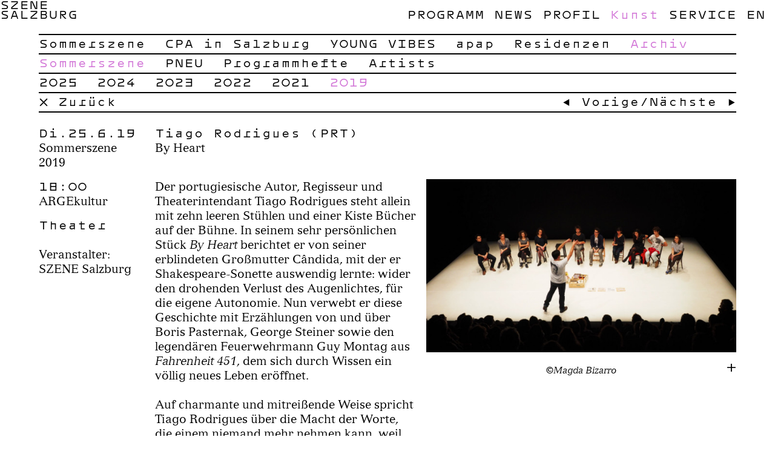

--- FILE ---
content_type: text/html; charset=UTF-8
request_url: https://szene-salzburg.net/sommerszene-2019-programm/tiago-rodrigues/190625-1800
body_size: 4286
content:
<!DOCTYPE html><html lang="de"><head><meta charset="utf-8"><meta http-equiv="X-UA-Compatible" content="IE=edge"><meta name="viewport" content="width=device-width, initial-scale=1"><meta name="description" content="Der portugiesische Autor, Regisseur und Theaterintendant Tiago Rodrigues steht allein mit zehn leeren St&uuml;hlen und einer Kiste B&uuml;cher auf der B&uuml;hne. In seinem sehr pers&ouml;nlichen Stück By Heart berichtet er von seiner erblindeten Gro&szlig;mutter C&acirc;ndida, mit der er Shakespea…"><meta property="og:title" content="By Heart — Tiago Rodrigues — SZENE Salzburg"><meta property="og:description" content="Der portugiesische Autor, Regisseur und Theaterintendant Tiago Rodrigues steht allein mit zehn leeren St&uuml;hlen und einer Kiste B&uuml;cher auf der B&uuml;hne. In seinem sehr pers&ouml;nlichen Stück By Heart berichtet er von seiner erblindeten Gro&szlig;mutter C&acirc;ndida, mit der er Shakespea…"><meta property="og:url" content="https://szene-salzburg.net/sommerszene-2019-programm/tiago-rodrigues/190625-1800"><meta property="og:type" content="website"><meta property="og:image" content="https://szene-salzburg.net/assets/uploads/1a2690af1eaf68c0ff8864/1600.jpg"><meta property="og:image:width" content="1600"><meta property="og:image:height" content="892"><meta property="twitter:card" content="summary"><meta name="application-name" content="SZENE Salzburg"><meta name="apple-mobile-web-app-title" content="SZENE Salzburg"><meta name="msapplication-TileColor" content="#ffffff"><meta name="theme-color" content="#ffffff"><meta name="format-detection" content="telephone=no"><link rel="alternate" hreflang="de" type="application/atom+xml" href="https://szene-salzburg.net/feed" title="Programm Feed"><title>By Heart — Tiago Rodrigues — SZENE Salzburg</title><link rel="stylesheet" href="https://szene-salzburg.net/assets/css/app-10.css"><link rel="apple-touch-icon" sizes="180x180" href="https://szene-salzburg.net/assets/images/38/apple-touch-icon.png"><link rel="icon" type="image/png" sizes="96x96" href="https://szene-salzburg.net/assets/images/38/favicon-96x96.png"><link rel="icon" type="image/svg+xml" href="https://szene-salzburg.net/assets/images/38/favicon.svg"><link rel="manifest" href="https://szene-salzburg.net/assets/images/38/site.webmanifest"><link rel="shortcut icon" href="https://szene-salzburg.net/assets/images/38/favicon.ico"><style>.back-btn:hover,.next-btn:hover,.prev-btn:hover,.tickets-link:hover,html:not(.js) .filter-toggle:hover .filter-display,.js .filter-toggle.open .filter-display,.filter-display.selected,.filter-list-item.act,.filter-list-link:hover,.list-link:hover .list-date,.list-link:hover .list-title,.list-link:hover .list-country,.list-link:hover .event-time,.list-link:hover .event-genre,.event-others-list-link:hover,.gal-zoom-btn:hover,body:not(.startpage) .logo:hover,body.startpage.\--open-menu .logo:hover,.nav-item.act-item > .nav-item-link,body:not(.startpage) .nav-item-link:hover,body.startpage.\--open-menu .nav-item-link:hover,.page-title,.page-item:not(.disabled):hover .page-link,.page-item.active .page-link,input[type="submit"]:hover,.tickets-header.form-toggle:hover,.search-active,.search-link:hover,.ticker-item-link:hover{color:#D276D7;}.pattern{background-image:url(https://szene-salzburg.net/assets/images/38/tile.svg)}@media (min-width:768px){.nav-item.act > .nav-item-link{color:#D276D7;}.pattern{background-image:url(https://szene-salzburg.net/assets/images/38/tile.svg)}}</style><script>var d=document.documentElement;d.className += (d.className ? ' ' : '')+'js';</script></head><body><noscript><a class="compatibility__alert" href="https://www.enable-javascript.com/de/" target="_blank">This website requires JavaScript. Please activate JavaScript in your Browser!</a></noscript><!--[if lt IE 9]><a class="compatibility__alert" href="https://browsehappy.com" target="_blank">Your Internet-Browser is ancient. Please install a modern Browser, to view this website as expected!</a><![endif]--><header class="header sub-rows-3 total-rows-4 total-rows-sm-2"><div class="header-wrap"><h1 class="logo"><a href="https://szene-salzburg.net">SZENE <br>Salzburg</a></h1><nav class="nav"><ul class="nav-mobile"><li class="nav-mobile-item"><span class="nav-mobile-item-btn" title="Menü"></span><div class="nav-main-wrap"><ul class="nav-main"><li class="nav-item"><a class="nav-item-link" href="https://szene-salzburg.net/programm">Programm</a></li><li class="nav-item"><a class="nav-item-link" href="https://szene-salzburg.net/news">News</a></li><li class="nav-item"><a class="nav-item-link" href="https://szene-salzburg.net/profil">Profil</a><ul class="nav-sub first-sub"><li class="nav-item"><a class="nav-item-link" href="https://szene-salzburg.net/profil">Profil</a></li><li class="nav-item"><a class="nav-item-link" href="https://szene-salzburg.net/chronik">Chronik</a></li><li class="nav-item"><a class="nav-item-link" href="https://szene-salzburg.net/team-vorstand">Team/Vorstand</a></li><li class="nav-item"><a class="nav-item-link" href="https://szene-salzburg.net/nachhaltigkeit">Nachhaltigkeit</a></li><li class="nav-item"><a class="nav-item-link" href="https://szene-salzburg.net/partner">Partner</a></li></ul></li><li class="nav-item act"><a class="nav-item-link" href="https://szene-salzburg.net/sommerszene">Kunst</a><ul class="nav-sub first-sub"><li class="nav-item"><a class="nav-item-link" href="https://szene-salzburg.net/sommerszene">Sommerszene</a></li><li class="nav-item"><a class="nav-item-link" href="https://szene-salzburg.net/choreographic-platform-austria">CPA in Salzburg</a></li><li class="nav-item"><a class="nav-item-link" href="https://szene-salzburg.net/young-vibes">YOUNG VIBES</a><ul class="nav-sub"><li class="nav-item"><a class="nav-item-link" href="https://szene-salzburg.net/young-vibes">About</a></li><li class="nav-item"><a class="nav-item-link" href="https://szene-salzburg.net/yv-programm">Programm</a></li><li class="nav-item"><a class="nav-item-link" href="https://szene-salzburg.net/young-friends">Young Friends</a></li><li class="nav-item"><a class="nav-item-link" href="https://szene-salzburg.net/young-studio">Young Studio</a></li></ul></li><li class="nav-item"><a class="nav-item-link" href="https://szene-salzburg.net/about-apap">apap</a><ul class="nav-sub"><li class="nav-item"><a class="nav-item-link" href="https://szene-salzburg.net/about-apap">About</a></li><li class="nav-item"><a class="nav-item-link" href="https://szene-salzburg.net/apap">2022-2024</a><ul class="nav-sub"><li class="nav-item"><a class="nav-item-link" href="https://szene-salzburg.net/apap">Feminist Futures</a></li><li class="nav-item"><a class="nav-item-link" href="https://szene-salzburg.net/fff">Festival</a><ul class="nav-sub"><li class="nav-item"><a class="nav-item-link" href="https://szene-salzburg.net/fff">Welcome</a></li><li class="nav-item"><a class="nav-item-link" href="https://szene-salzburg.net/fff-programm">Programm</a></li><li class="nav-item"><a class="nav-item-link" href="https://szene-salzburg.net/feminist-school">School</a></li><li class="nav-item"><a class="nav-item-link" href="https://szene-salzburg.net/fff-locations">Locations</a></li><li class="nav-item"><a class="nav-item-link" href="https://szene-salzburg.net/fff-partner">Partner</a></li><li class="nav-item"><a class="nav-item-link" href="https://szene-salzburg.net/fff-presse">Presse</a></li></ul></li><li class="nav-item"><a class="nav-item-link" href="https://szene-salzburg.net/ventures">Ventures</a></li></ul></li></ul></li><li class="nav-item"><a class="nav-item-link" href="https://szene-salzburg.net/residenzen">Residenzen</a></li><li class="nav-item act"><a class="nav-item-link" href="https://szene-salzburg.net/sommerszene-2025-real-magic">Archiv</a><ul class="nav-sub"><li class="nav-item act"><a class="nav-item-link" href="https://szene-salzburg.net/sommerszene-2025-real-magic">Sommerszene</a><ul class="nav-sub"><li class="nav-item"><a class="nav-item-link" href="https://szene-salzburg.net/sommerszene-2025-real-magic">2025</a><ul class="nav-sub"><li class="nav-item"><a class="nav-item-link" href="https://szene-salzburg.net/sommerszene-2025-real-magic">Editorial</a></li><li class="nav-item"><a class="nav-item-link" href="https://szene-salzburg.net/sommerszene-2025">Programm</a></li><li class="nav-item"><a class="nav-item-link" href="https://www.szene-salzburg.net/assets/uploads/3319c024787c9ad92bedad/SS25_Programm_Übersicht_WEB.pdf" target="_blank">Übersicht</a></li><li class="nav-item"><a class="nav-item-link" href="https://szene-salzburg.net/special-formats-2025">Specials</a></li><li class="nav-item"><a class="nav-item-link" href="https://szene-salzburg.net/sommerszene-2025-info-tickets">Tickets</a></li><li class="nav-item"><a class="nav-item-link" href="https://szene-salzburg.net/sommerszene-2025-locations">Locations</a></li><li class="nav-item"><a class="nav-item-link" href="https://szene-salzburg.net/sommerszene-2025-presse">Presse</a></li></ul></li><li class="nav-item"><a class="nav-item-link" href="https://szene-salzburg.net/sommerszene-2024-programm">2024</a></li><li class="nav-item"><a class="nav-item-link" href="https://szene-salzburg.net/sommerszene-2023-programm">2023</a></li><li class="nav-item"><a class="nav-item-link" href="https://szene-salzburg.net/sommerszene-2022-programm">2022</a></li><li class="nav-item"><a class="nav-item-link" href="https://szene-salzburg.net/sommerszene-2021-programm">2021</a></li><li class="nav-item act act-item"><a class="nav-item-link" href="https://szene-salzburg.net/sommerszene-2019-programm">2019</a></li></ul></li><li class="nav-item"><a class="nav-item-link" href="https://szene-salzburg.net/pneu">PNEU</a><ul class="nav-sub"><li class="nav-item"><a class="nav-item-link" href="https://szene-salzburg.net/pneu">About</a></li><li class="nav-item"><a class="nav-item-link" href="https://szene-salzburg.net/pneu-2020-programm">PNEU 2020</a></li></ul></li><li class="nav-item"><a class="nav-item-link" href="https://szene-salzburg.net/festival-archiv">Programmhefte</a></li><li class="nav-item"><a class="nav-item-link" href="https://szene-salzburg.net/kunstlerarchiv">Artists</a></li></ul></li></ul></li><li class="nav-item"><a class="nav-item-link" href="https://szene-salzburg.net/info">Service</a><ul class="nav-sub first-sub"><li class="nav-item"><a class="nav-item-link" href="https://szene-salzburg.net/info">Info</a></li><li class="nav-item"><a class="nav-item-link" href="https://szene-salzburg.net/anmietung">Anmietung</a></li><li class="nav-item"><a class="nav-item-link" href="https://szene-salzburg.net/ausstattung">Ausstattung</a></li><li class="nav-item"><a class="nav-item-link" href="https://szene-salzburg.net/studio">Studio</a></li><li class="nav-item"><a class="nav-item-link" href="https://szene-salzburg.net/gastronomie">Gastro</a><ul class="nav-sub"><li class="nav-item"><a class="nav-item-link" href="https://szene-salzburg.net/gastronomie">Das Lokal</a></li></ul></li><li class="nav-item"><a class="nav-item-link" href="https://szene-salzburg.net/anreise">Anreise</a></li><li class="nav-item"><a class="nav-item-link" href="https://szene-salzburg.net/hausordnung">Hausordnung</a></li></ul></li></ul><ul class="nav-lang"><li class="nav-item"><a class="nav-item-link" href="https://szene-salzburg.net/en/sommerszene-2019-porgramme/tiago-rodrigues/190625-1800">en</a></li></ul></div></li></ul></nav><div class="header-rows"><h2 class="page-title row hidden-lg">2019</h2><div class="row"><div class="col col-36-lg col-10-sm"><a class="back-btn" href="https://szene-salzburg.net/sommerszene-2019-programm">&times; Zurück</a></div><div class="col col-36-lg col-20-sm align-right"><a class="prev-btn" href="https://szene-salzburg.net/sommerszene-2019-programm/marco-dottlinger/190625-0000">&larr; Vorige</a>/<a class="next-btn" href="https://szene-salzburg.net/sommerszene-2019-programm/andrea-maurer/190625-1900">Nächste &rarr;</a></div></div></div></div></header><main class="main col-area"><div class="main-wrap t-event"><section class="event"><div class="event-header"><div class="event-date-n-fest col col-12-lg col-15-sm col-padding-sm"><div class="event-date">Di.25.6.19</div><div>Sommerszene 2019</div></div><div class="event-time-n-loc col col-15-sm hidden-lg"><div class="event-time">18:00</div><div class="event-loc">ARGEkultur</div></div><div class="col col-60-lg no-mt-sm"><h3><span class="event-artist">Tiago Rodrigues (PRT)</span></h3><p >By Heart</p></div></div><div class="col col-12-lg"><div class="event-time-n-loc hidden-sm"><div class="event-time">18:00</div><div class="event-loc">ARGEkultur</div></div><div class="event-genre event-group col col-15-sm col-padding-sm">Theater</div><div class="event-promo event-group col col-15-sm">Veranstalter: <ul class="event-promo-list"><li class="event-promo-list-item">SZENE Salzburg</li></ul></div></div><div class="col col-32-lg col-right-lg no-mt-sm"><div class="gal"><div class="gal-wrap"><figure class="gal-item --image"><div class="gal-item-wrap"><img class="gal-img" src="https://szene-salzburg.net/assets/uploads/1a2690af1eaf68c0ff8864/640.jpg" srcset="https://szene-salzburg.net/assets/uploads/1a2690af1eaf68c0ff8864/1600.jpg 1600w, https://szene-salzburg.net/assets/uploads/1a2690af1eaf68c0ff8864/1280.jpg 1280w, https://szene-salzburg.net/assets/uploads/1a2690af1eaf68c0ff8864/960.jpg 960w, https://szene-salzburg.net/assets/uploads/1a2690af1eaf68c0ff8864/640.jpg 640w" sizes="(min-width: 768px) 40vw, 93.75vw" data-zoom-sizes="(min-width: 768px) 90vw, 93.75vw" data-largest="https://szene-salzburg.net/assets/uploads/1a2690af1eaf68c0ff8864/1600.jpg" alt="©Magda Bizarro"/></div><figcaption class="gal-caption"> <em class="gal-caption-credit" ="">©Magda Bizarro</em></figcaption></figure></div></div></div><div class="col col-28-lg event-copy-wrap"><div class="copy" ><p>Der portugiesische Autor, Regisseur und Theaterintendant Tiago Rodrigues steht allein mit zehn leeren St&uuml;hlen und einer Kiste B&uuml;cher auf der B&uuml;hne. In seinem sehr pers&ouml;nlichen Stück <em>By Heart</em> berichtet er von seiner erblindeten Gro&szlig;mutter C&acirc;ndida, mit der er Shakespeare-Sonette auswendig lernte: wider den drohenden Verlust des Augenlichtes, für die eigene Autonomie. Nun verwebt er diese Geschichte mit Erz&auml;hlungen von und &uuml;ber Boris Pasternak, George Steiner sowie den legend&auml;ren Feuerwehrmann Guy Montag aus <em>Fahrenheit 451</em>, dem sich durch Wissen ein v&ouml;llig neues Leben er&ouml;ffnet.</p><p>Auf charmante und mitrei&szlig;ende Weise spricht Tiago Rodrigues &uuml;ber die Macht der Worte, die einem niemand mehr nehmen kann, weil das Gehirn der sicherste Speicher für Geschriebenes ist. Gemeinsam mit zehn freiwillig Mitwirkenden bringt er diesen unersetzbaren Wert auf die B&uuml;hne, indem die Gruppe Shakespeares ber&uuml;hmtes Sonett Nr. 30 auswendig lernt. So bildet sich eine tempor&auml;re Gemeinschaft, die ein beeindruckendes Zeugnis von der Kraft des poetischen Widerstandes ablegt.</p><p>Tiago Rodrigues z&auml;hlt zu den wichtigsten und produktivsten Regisseuren Portugals. Bereits 2003 gr&uuml;ndete er mit Magda Bizarro die Kompanie Mundo Perfeito und inszenierte unter diesem Label mehr als 30 St&uuml;cke, von denen viele weltweit getourt sind. Von Anbeginn seiner Theaterkarriere an, anfangs noch als Schauspieler, hat er den Theaterraum als Ort der menschlichen Begegnung verstanden: ein Ort, an dem sich Menschen wie in einem Kaffeehaus treffen, um ihre Zeit und Gedanken miteinander zu teilen. Mit seiner Erfolgsproduktion <em>By Heart</em> aus dem Jahr 2013 kommt er nun zum ersten Mal nach Salzburg.</p><p><em>+/-100min, in deutscher &amp; englischer Sprache.</em></p><ul class="event-artist-links no-style"><li><a href="http://tndm.pt" target="_blank">tndm.pt</a></li></ul></div></div></section></div></main><footer class="footer col-area "><div class="footer-nav"><div class="col col-64-lg "><ul class="nav-sub first-sub"><li class="nav-item"><a class="nav-item-link" href="https://szene-salzburg.net/impressum">Impressum</a></li><li class="nav-item"><a class="nav-item-link" href="https://szene-salzburg.net/datenschutzerklaerung">Datenschutz</a></li><li class="nav-item"><a class="nav-item-link" href="https://szene-salzburg.net/newsletter">Newsletter</a></li><li class="nav-item"><a class="nav-item-link" href="https://szene-salzburg.net/presse">Presse</a></li><li class="nav-item"><a class="nav-item-link" href="https://szene-salzburg.net/info">Kontakt</a></li></ul></div><div class="col col-8-lg align-right search-link-wrap"><a class="search-link" href="https://szene-salzburg.net/suchen">Suchen</a></div></div><div class="footer-content"><address class="col col-20-lg col-15-sm col-padding-sm"><p>SZENE Salzburg<br>
Anton-Neumayr-Platz 2<br>
5020 Salzburg</p></address><div class="col col-20-lg col-15-sm"><p><a href="tel:+43 662 843448">Tel: +43 662 843448</a></p><p><a href="mailto:info@szene-salzburg.net">info@szene-salzburg.net</a></p><p><a href="https://szene-salzburg.net">szene-salzburg.net</a></p></div><div class="col col-32-lg footer-col-right-lg"><p><span class="block-lg">Folgen Sie uns auf </span> <a href="https://www.facebook.com/szenesalzburg/" target="_blank">Facebook</a> und <a href="https://www.instagram.com/szene_salzburg/" target="_blank">Instagram</a></p></div></div></footer><script src="https://cdn.jsdelivr.net/npm/jquery@3.3.1/dist/jquery.min.js"></script><script>(window.jQuery) || document.write('<script src="https://szene-salzburg.net/assets/js/jquery.min.js"><\/script>')</script><script src="https://szene-salzburg.net/assets/js/app.js"></script></body></html>